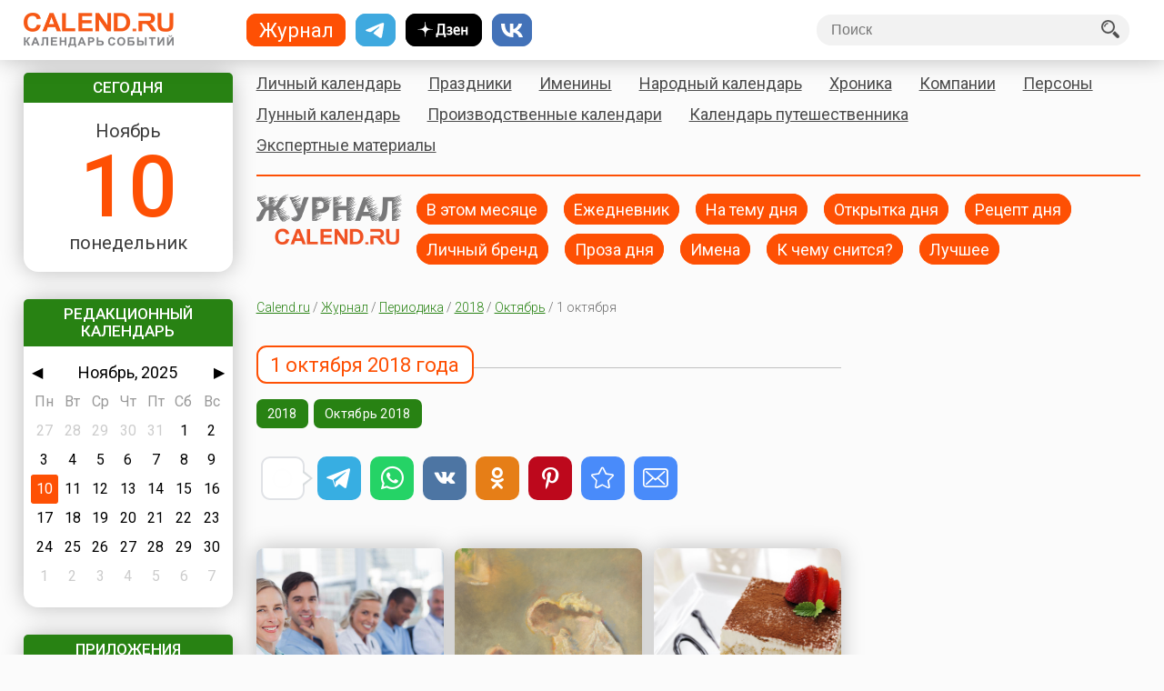

--- FILE ---
content_type: text/html; charset=UTF-8
request_url: https://www.calend.ru/calendar/periodic/2018/10/01/
body_size: 7524
content:
<!doctype html><html lang="ru-RU"><head><meta http-equiv="Content-Type" content="text/html; charset=utf-8"><meta name="viewport" content="width=device-width, initial-scale=1.0, user-scalable=yes"><meta name="description" content="Материалы, опубликованные 1 октября 2018 года в Журнале Calend.ru"><meta name="keywords" content="ежедневник, ежегодник, календарь, calend.ru"><link media="all" href="https://www.calend.ru/calendar/wp-content/cache/autoptimize/css/autoptimize_f5435c6283f4c5e89312d6829034689e.css" rel="stylesheet"><title>1 октября 2018 года / Журнал Calend.ru</title><meta property="og:type" content="website" /><meta property="og:title" content="1 октября 2018 года / Журнал Calend.ru" /><meta property="og:description" content="Материалы, опубликованные 1 октября 2018 года в Журнале Calend.ru" /><meta property="og:image" content="https://www.calend.ru/calendar/wp-content/uploads/Depositphotos_5985964_l-2015-1.jpg" /><meta property="og:image:width" content="1200"><meta property="og:image:height" content="800"><meta property="og:url" content="https://www.calend.ru/calendar/daily/11-noyabrya-2025-goda-vtornik/" /><meta property="og:site_name" content="Журнал Calend.ru" /><meta property="og:see_also" content="https://www.calend.ru/calendar" /><link rel="shortcut icon" href="https://calend.ru/calendar/favicon.ico"/><link rel="stylesheet" href="/css/font-awesome.min.css"/> <script type="text/javascript" src="https://code.jquery.com/jquery-latest.min.js"></script> <script type="text/javascript" src="https://code.jquery.com/jquery-migrate-1.4.1.min.js"></script> <script src="https://www.calend.ru/calendar/wp-content/cache/autoptimize/js/autoptimize_single_38ae6f931a41b0d8cedfec29aa662dc6.js"></script> <script src="https://www.calend.ru/calendar/wp-content/cache/autoptimize/js/autoptimize_single_e42c1dd80be022b16f2a696bf0d46ca5.js"></script> <script async type="text/javascript" src="//s.luxcdn.com/t/218553/360_light.js"></script> <script>window.yaContextCb=window.yaContextCb||[]</script> <script src="https://yandex.ru/ads/system/context.js" async></script> <link rel="preconnect" href="https://cdn.advertronic.io"><link rel="preload" href="https://cdn.advertronic.io/b/89a7baff-f153-4d76-88ee-a85d4f848c39.json" as="fetch" type="application/json" crossorigin> <script src="https://cdn.advertronic.io/j/s.js" type="module" async></script> <script>(window.advertronic = window.advertronic || {cmd:[]}).cmd.push({
        init:{userId: '89a7baff-f153-4d76-88ee-a85d4f848c39'}
    });</script> <meta name='robots' content='max-image-preview:large' /> <script>window.PerfectyPushOptions = {
		path: "https://www.calend.ru/calendar/wp-content/plugins/perfecty-push-notifications/public/js",
		dialogTitle: "Хотите точно знать, какой сегодня день? Подпишитесь на наши уведомления!",
		dialogSubmit: "Да, подписываюсь!",
		dialogCancel: "Нет, не хочу!",
		settingsTitle: "Настройки уведомлений",
		settingsOptIn: "Я хочу получать уведомления",
		settingsUpdateError: "Не удалось изменить настройки, попробуйте снова",
		serverUrl: "https://www.calend.ru/calendar/calendar/wp-json/perfecty-push",
		vapidPublicKey: "BDJd7t5uzhEneVNruyNoyWcum1wCZLSJydIVd5kv2k5RBLYt2IgRZn8DDcHsyIMWjRVSIj4Rrfa7yMbb31_RkhA",
		token: "c41faa1b0b",
		tokenHeader: "X-WP-Nonce",
		enabled: true,
		unregisterConflicts: false,
		serviceWorkerScope: "/perfecty/push",
		loggerLevel: "error",
		loggerVerbose: false,
		hideBellAfterSubscribe: true,
		askPermissionsDirectly: false,
		unregisterConflictsExpression: "(OneSignalSDKWorker|wonderpush-worker-loader|webpushr-sw|subscribers-com\/firebase-messaging-sw|gravitec-net-web-push-notifications|push_notification_sw)",
		promptIconUrl: "https://www.calend.ru/calendar/wp-content/uploads/Logo.png",
		visitsToDisplayPrompt: 0	}</script> </head><body >  <script type="text/javascript" >(function(m,e,t,r,i,k,a){m[i]=m[i]||function(){(m[i].a=m[i].a||[]).push(arguments)}; m[i].l=1*new Date(); for (var j = 0; j < document.scripts.length; j++) {if (document.scripts[j].src === r) { return; }} k=e.createElement(t),a=e.getElementsByTagName(t)[0],k.async=1,k.src=r,a.parentNode.insertBefore(k,a)}) (window, document, "script", "https://mc.yandex.ru/metrika/tag.js", "ym"); ym(14585941, "init", { clickmap:true, trackLinks:true, accurateTrackBounce:true });</script> <noscript><div><img src="https://mc.yandex.ru/watch/14585941" style="position:absolute; left:-9999px;" alt="" /></div></noscript>  <script async src="https://www.googletagmanager.com/gtag/js?id=G-3NM56H915R"></script> <script>window.dataLayer = window.dataLayer || [];
  function gtag(){dataLayer.push(arguments);}
  gtag('js', new Date());

  gtag('config', 'G-3NM56H915R');</script> <div id="wrapper"><div class="wrap"><div id="sidebar"><div class="widget center dateWidget"><div class="header bggreen">Сегодня</div><a href="/day/2025-11-10/" ><span class="month">Ноябрь</span><span class="date orange">10</span><span class="week">понедельник</span></a></div><div class="widget center"><div class="header bggreen" style="margin-bottom: 5px">Редакционный календарь</div><div id="calendar"></div></div><div class="widget center apps"><div class="header bggreen" style="margin-bottom: 10px">Приложения</div><div id="calendar"> <a href="https://www.rustore.ru/catalog/app/pro.medio.calend_common" title="Скачайте из RuStore"><img src="/img/app_rustore.png" alt="Скачайте из RuStore"></a> <a href="https://galaxystore.samsung.com/detail/pro.medio.calend_common" title="Приложение доступно в Galaxy Store"><img src="/img/app_galaxy_store.png" alt="Приложение доступно в Galaxy Store"></a> <a href="https://appgallery.huawei.com/app/C109543157" title="Откройте в AppGallery"><img src="/img/app_huawei_appgallery.png" alt="Откройте в AppGallery"></a> <a href="https://global.app.mi.com/details?id=pro.medio.calend_common" title="Загрузить в GetApps"><img src="/img/app_xiaomi_getapps.png" alt="Загрузить в GetApps"></a></div></div><div class="ads"><a href='https://www.calend.ru/calendar/periodic/2025/'><img src='https://www.calend.ru/calendar/wp-content/uploads/2025.jpg' style='max-width: 100%' title='Журнал 2025' alt='Журнал 2025'></a></div></div><div id="main"><div class="mainMenu" id="calendMenu"><div id="mYears"><ul><li><a href="/calendar/" class="yearsSq">Журнал</a></li><li><a href="https://t.me/ru_calend" target="_blank" class="yearsSq telegram" title="Телеграм-канал Calend.ru"></a></li><li><a href="https://dzen.ru/calend" target="_blank" class="yearsSq dzen" title="Дзен-канал Calend.ru"></a></li><li><a href="https://vk.com/ru_calend" target="_blank" class="yearsSq vk" title="Сообщество Calend.ru на VK"></a></li></ul></div><ul class="links"><li><a href="/loginform/">Личный календарь</a></li><li><a href="/holidays/">Праздники</a></li><li><a href="/names/">Именины</a></li><li><a href="/narod/">Народный календарь</a></li><li><a href="/events/">Хроника</a></li><li><a href="/orgs/">Компании</a></li><li><a href="/persons/">Персоны</a></li><li><a href="/moon/">Лунный календарь</a></li><li><a href="/work/">Производственные календари</a></li><li><a href="/travel/">Календарь путешественника</a></li><li><a href="/articles/">Экспертные материалы</a></li></ul><div class="widget center calendarM"><div class="header bggreen" style="margin-bottom: 5px">Редакционный календарь</div><div id="calendarMobile"></div></div><div class="widget center apps appsM"><div class="header bggreen" style="margin-bottom: 10px">Приложения</div><div id="calendar"> <a href="https://www.rustore.ru/catalog/app/pro.medio.calend_common" title="Скачайте из RuStore"><img src="/img/app_rustore.png" alt="Скачайте из RuStore"></a> <a href="https://galaxystore.samsung.com/detail/pro.medio.calend_common" title="Приложение доступно в Galaxy Store"><img src="/img/app_galaxy_store.png" alt="Приложение доступно в Galaxy Store"></a> <a href="https://appgallery.huawei.com/app/C109543157" title="Откройте в AppGallery"><img src="/img/app_huawei_appgallery.png" alt="Откройте в AppGallery"></a> <a href="https://global.app.mi.com/details?id=pro.medio.calend_common" title="Загрузить в GetApps"><img src="/img/app_xiaomi_getapps.png" alt="Загрузить в GetApps"></a></div></div></div><div id="menuMain"><a href="https://www.calend.ru/calendar/" class="subLogo"><img src="https://www.calend.ru/calendar/wp-content/uploads/calend-vector-2021-full.png" alt="Журнал Calend.ru" class="subLogoImg subLogo2021"></a><div class="journalMenuButton"><button><i class="fa fa-bars btnbuttonicon" aria-hidden="true"></i>Темы</button></div><ul class="journalMenu"><li><a href="https://www.calend.ru/calendar/monthly/">В этом месяце</a></li><li><a href="https://www.calend.ru/calendar/daily/">Ежедневник</a></li><li><a href="https://www.calend.ru/calendar/tema/">На тему дня</a></li><li><a href="https://www.calend.ru/calendar/poster/">Открытка дня</a></li><li><a href="https://www.calend.ru/calendar/recipe/">Рецепт дня</a></li><li><a href="https://www.calend.ru/calendar/profi/">Личный бренд</a></li><li><a href="https://www.calend.ru/calendar/proza/">Проза дня</a></li><li><a href="https://www.calend.ru/calendar/name/">Имена</a></li><li><a href="https://www.calend.ru/calendar/sonnik/">К чему снится?</a></li><li><a href="https://www.calend.ru/calendar/best/">Лучшее</a></li></ul><div class="print"><p>Адрес страницы: https://www.calend.ru/calendar/daily/11-noyabrya-2025-goda-vtornik/</p></div></div><div class="breadcrumbs periodic"><a href="/" title="Calend.ru">Calend.ru</a> / <a href="/calendar/" title="Журнал Calend.ru">Журнал</a> / <a href="/calendar/periodic/" title="Периодика">Периодика</a> / <a href="/calendar/periodic/2018/" title="2018 год">2018</a> / <a href="/calendar/periodic/2018/10/" title="Октябрь 2018 года">Октябрь</a> / 1 октября</div><div class="block" id="leftBLCK"><h1 class="main realTitle " title="1 октября 2018 года">1 октября 2018 года</h1><span class="hr hr1"></span> <span class="signs periodic"><a href="/calendar/periodic/2018/" title="2018 год">2018</a><a href="/calendar/periodic/2018/10/" title="Октябрь 2018 года">Октябрь 2018</a></span><div class="social">  <script async src="https://usocial.pro/usocial/usocial.js?uid=382b91da60f58966&v=6.1.5" data-script="usocial" charset="utf-8"></script> <div class="uSocial-Share" data-pid="0c3ad4fb1bcce8872ed8828bd596c450" data-type="share" data-options="round-rect,style1,default,absolute,horizontal,size48,eachCounter0,counter1,counter-before,nomobile,mobile_position_right" data-social="telegram,wa,vk,ok,pinterest,bookmarks,email"></div></div><ul class="itemsNet"><li class="three"><a class="image" href="https://www.calend.ru/calendar/daily/1-oktyabrya/" style="background-image: url('https://www.calend.ru/calendar/wp-content/uploads/1-oktyabrya.jpg')"></a><div class="caption"><h3><a href="https://www.calend.ru/calendar/daily/1-oktyabrya/">1 октября 2018 года: Международный день музыки, Всемирный день архитектуры, День кофе в Вене и другие события дня</a></h3></div></li><li class="three"><a class="image" href="https://www.calend.ru/calendar/tema/saundtrek-nashej-zhizni-a-kakie-pesni-prozvuchali-v-glavnyh-stsenah-vashej-sudby/" style="background-image: url('https://www.calend.ru/calendar/wp-content/uploads/the-cleveland-museum-of-art-bL5rR5YAFvk-unsplash.jpg')"></a><div class="caption"><h3><a href="https://www.calend.ru/calendar/tema/saundtrek-nashej-zhizni-a-kakie-pesni-prozvuchali-v-glavnyh-stsenah-vashej-sudby/">Саундтрек нашей жизни: а какие песни прозвучали в главных сценах вашей судьбы?</a></h3></div></li><li class="three last"><a class="image" href="https://www.calend.ru/calendar/recipe/kofejnaya-nezhnost-tiramisu-podnyat-nastroenie-i-voznestis-na-nebesa/" style="background-image: url('https://www.calend.ru/calendar/wp-content/uploads/cake-food-cuisine-dish-dessert-tiramisu-1620875-pxhere.com_.jpg')"></a><div class="caption"><h3><a href="https://www.calend.ru/calendar/recipe/kofejnaya-nezhnost-tiramisu-podnyat-nastroenie-i-voznestis-na-nebesa/">Кофейная нежность Тирамису &mdash; поднять настроение и вознестись на небеса!</a></h3></div></li><li class="three"><a class="image" href="https://www.calend.ru/calendar/recipe/goryachie-yabloki-s-mindalem-i-koritsej/" style="background-image: url('https://www.calend.ru/calendar/wp-content/uploads/apple-fruit-warm-sweet-fall-dish-836480-pxhere.com_.jpg')"></a><div class="caption"><h3><a href="https://www.calend.ru/calendar/recipe/goryachie-yabloki-s-mindalem-i-koritsej/">Горячие яблоки с миндалем и корицей</a></h3></div></li><li class="three poster"><a class="image poster" href="https://www.calend.ru/calendar/poster/1-oktyabrya-vsemirnyj-den-vegetarianstva/" style="background-image: url('https://www.calend.ru/calendar/wp-content/uploads/Den-vegetarianstva.jpg')"></a><div class="caption"><h3><a href="https://www.calend.ru/calendar/poster/1-oktyabrya-vsemirnyj-den-vegetarianstva/">1 октября &mdash; Всемирный день вегетарианства</a></h3></div></li><li class="three last poster"><a class="image poster" href="https://www.calend.ru/calendar/poster/1-oktyabrya-den-suhoputnyh-vojsk-rossii/" style="background-image: url('https://www.calend.ru/calendar/wp-content/uploads/Den-suhoputnyh-vojsk.jpg')"></a><div class="caption"><h3><a href="https://www.calend.ru/calendar/poster/1-oktyabrya-den-suhoputnyh-vojsk-rossii/">1 октября &mdash; День сухопутных войск России</a></h3></div></li><li class="three"><a class="image" href="https://www.calend.ru/calendar/proza/prilichno-li-dumat-o-lyubvi-v-semdesyat-let/" style="background-image: url('https://www.calend.ru/calendar/wp-content/uploads/man-person-people-woman-photography-old-1387379-pxhere.com_.jpg')"></a><div class="caption"><h3><a href="https://www.calend.ru/calendar/proza/prilichno-li-dumat-o-lyubvi-v-semdesyat-let/">Прилично ли думать о любви в семьдесят лет?</a></h3></div></li><li class="three poster"><a class="image poster" href="https://www.calend.ru/calendar/poster/1-oktyabrya-mezhdunarodnyj-den-muzyki/" style="background-image: url('https://www.calend.ru/calendar/wp-content/uploads/01-oktyabrya-2.jpg')"></a><div class="caption"><h3><a href="https://www.calend.ru/calendar/poster/1-oktyabrya-mezhdunarodnyj-den-muzyki/">1 октября &mdash; Международный день музыки</a></h3></div></li><li class="three last poster"><a class="image poster" href="https://www.calend.ru/calendar/poster/1-oktyabrya-mezhdunarodnyj-den-pozhilyh-lyudej/" style="background-image: url('https://www.calend.ru/calendar/wp-content/uploads/01-oktyabrya-1.jpg')"></a><div class="caption"><h3><a href="https://www.calend.ru/calendar/poster/1-oktyabrya-mezhdunarodnyj-den-pozhilyh-lyudej/">1 октября &mdash; Международный день пожилых людей</a></h3></div></li></ul></div><div id="rightBLCK"><div> <script type="text/javascript" src="https://vk.com/js/api/openapi.js?159"></script> <div id="vk_groups" style="margin-bottom: 5px"></div> <script type="text/javascript">VK.Widgets.Group("vk_groups", {mode: 3, width: "300"}, 25783028);</script> <div id="ok_group_widget"></div> <script>!function (d, id, did, st) {
              var js = d.createElement("script");
              js.src = "https://connect.ok.ru/connect.js";
              js.onload = js.onreadystatechange = function () {
                  if (!this.readyState || this.readyState == "loaded" || this.readyState == "complete") {
                      if (!this.executed) {
                          this.executed = true;
                          setTimeout(function () {
                              OK.CONNECT.insertGroupWidget(id, did, st);
                          }, 0);
                      }
                  }
              };
              d.documentElement.appendChild(js);
          }(document, "ok_group_widget", "54282688921614", '{"width":305,"height":285}');</script> </div></div><div id="footer"><p>© 2005—2025 Проект «Календарь событий»</p> <a href="https://www.calend.ru" class="copyright"><img src="https://www.calend.ru/images/logo.footer.png" alt="Календарь событий" style="max-width: 225px;"></a> <span class="print"><a href="https://www.calend.ru">https://www.calend.ru</a></span><div class="noprint"><p>Учредитель — ООО «Квантор» <br> Адрес учредителя: 198516 Санкт-Петербург, г. Петергоф, Санкт-Петербургский пр., д.60, лит.А, ч.п. 2-Н, оф. 432, 434</p><p>Издатель — <span itemprop="publisher" itemscope="" itemtype="https://schema.org/Organization"><link itemprop="url" href="https://medio.pro"> <a href="https://medio.pro" rel='nofollow' target="_blank"><span itemprop="name">ООО «МЕДИО»</span></a><br> Адрес издателя: 198516 Санкт-Петербург, г. Петергоф, Санкт-Петербургский пр., д.60, лит.А, ч.п. 2-Н, оф. 440<br><br> Главный редактор - Комарова Мария Сергеевна<br> <span itemprop="address" itemscope="" itemtype="https://schema.org/PostalAddress">Адрес редакции: <span itemprop="postalCode">198516</span> <span itemprop="addressLocality">Санкт-Петербург, г. Петергоф</span>, <span itemprop="streetAddress">Санкт-Петербургский пр., д.60, лит.А, ч.п. 2-Н, оф. 432, 434</span></span><br> Телефон: <span itemprop="telephone">+7 812 640-06-60</span><br> Электронная почта: <a href="mailto:askme@calend.ru"><span itemprop="email">askme@calend.ru</span></a> <span itemprop="logo" itemscope itemtype="https://schema.org/ImageObject"><meta itemprop="url image" content="https://www.calend.ru/images/logo.png"><meta itemprop="width" content="177"><meta itemprop="height" content="203"> </span> </span></p><p>Сетевое издание зарегистрировано Роскомнадзором, <br><a href="https://www.calend.ru/img/Svidetelstvo-o-registracii.jpeg" target="_blank" rel="nofollow">Свидетельство о регистрации СМИ Эл.N ФС77-56859 от 29.01.2014 г.</a></p><p class="gray copy">Использование любой информации CALEND.RU на веб-сайтах возможно только при условии наличия у каждого скопированного материала активной гиперссылки на страницу-источник. <br> Использование информации сайта в оффлайн-СМИ (радио, телевидение, газеты и т.п.) требует <b>особого согласования</b>.
 Для согласования <a href="/contact/">отправьте запрос</a>.</p><p><a href="/condition/">Условия использования сайта</a><br><a href="/terms_of_use/">Пользовательское соглашение</a><br><a href="/privacy_policy/">Политика конфиденциальности</a></p><p><a href="#" onclick="if(window.__lxG__consent__!==undefined&amp;&amp;window.__lxG__consent__.getState()!==null){window.__lxG__consent__.showConsent()} else {alert('This function only for users from European Economic Area (EEA)')}; return false">Изменить настройки конфиденциальности</a> (только для жителей EEA).</p></div></div></div></div><div id="magnet"><div id="nav"><div id="openMenu"><img src="https://www.calend.ru/images/burger.png" alt="Открыть меню"/ class="oBurger"></div><div id="closeMenu"><img src="https://www.calend.ru/calendar/wp-content/themes/clndr_2021/images/close.png" alt="Закрыть меню" class="oBurger"/></div><div class="logo"><a href="/" title="Главная страница Calend.ru"><img src="https://www.calend.ru/images/logo.png" alt="Главная страница Calend.ru"/></a></div><div id="years"><ul><li><a href="/calendar/" class="yearsSq">Журнал</a></li><li><a href="https://t.me/ru_calend" target="_blank" class="yearsSq telegram" title="Телеграм-канал Calend.ru"></a></li><li><a href="https://dzen.ru/calend" target="_blank" class="yearsSq dzen" title="Дзен-канал Calend.ru"></a></li><li><a href="https://vk.com/ru_calend" target="_blank" class="yearsSq vk" title="Сообщество Calend.ru на VK"></a></li></ul></div><div id="searchForm"><form role="search" method="get" action="https://www.calend.ru/calendar/" > <input type="text" name="s" class="searchField" placeholder="Поиск" id="search-input"> <button type="submit"><img src="https://www.calend.ru/calendar/wp-content/themes/clndr_2021/images/search.png" alt="Искать!"/></button></form></div></div></div> <script type="speculationrules">{"prefetch":[{"source":"document","where":{"and":[{"href_matches":"\/calendar\/*"},{"not":{"href_matches":["\/wp-*.php","\/wp-admin\/*","\/wp-content\/uploads\/*","\/wp-content\/*","\/wp-content\/plugins\/*","\/wp-content\/themes\/clndr_2021\/*","\/calendar\/*\\?(.+)"]}},{"not":{"selector_matches":"a[rel~=\"nofollow\"]"}},{"not":{"selector_matches":".no-prefetch, .no-prefetch a"}}]},"eagerness":"conservative"}]}</script> <script type="text/javascript" src="https://www.calend.ru/calendar/wp-content/plugins/perfecty-push-notifications/public/js/perfecty-push-sdk/dist/perfecty-push-sdk.min.js?ver=1.6.3" id="perfecty-push-js"></script> <script type="text/javascript" src="https://www.calend.ru/calendar/wp-content/plugins/bj-lazy-load/js/bj-lazy-load.min.js?ver=2" id="BJLL-js"></script> </body></html>

--- FILE ---
content_type: application/javascript
request_url: https://www.calend.ru/calendar/wp-content/cache/autoptimize/js/autoptimize_single_e42c1dd80be022b16f2a696bf0d46ca5.js
body_size: 1141
content:
var scheme;$.browser.device=(/android|webos|iphone|ipad|ipod|blackberry|iemobile|opera mini/i.test(navigator.userAgent.toLowerCase()));if($.browser.device){if(($(window).width()+$(window).height())<1500){scheme="smartphone";}else{scheme="tablet";}}else{if($(window).width()<1050){scheme="tablet";}else if($(window).height()<900){scheme="desktop_low";}else{scheme="desktop_orig";}}
jQuery(document).ready(function($){$('#openMenu').click(function(){$('#openMenu').hide();$('#closeMenu').css("display","inline-block");$('#calendMenu').show();});$('#closeMenu').click(function(){$('#closeMenu').hide();$('#openMenu').css("display","inline-block");$('#calendMenu').hide();});$('#toggleMore').click(function(){$('#theMore').toggle();});$(".bottomFixedBlock").show();$(window).scroll(function(){if($(this).scrollTop()>=0){$(".bottomFixedBlock").show();}else{$(".bottomFixedBlock").hide();}});$('#bottomFixedcloseButton').on('click',function(e){$(".bottomFixedBlock").remove();return false;});const button=$(".journalMenuButton button");const menu=$(".journalMenu");const checkMenuState=()=>{menu.toggle($(window).width()>700);button.toggleClass("active",menu.is(":visible")&&$(window).width()<=700);};button.click(()=>$(window).width()<=700&&(menu.toggle(),button.toggleClass("active")));checkMenuState();let lastWidth=$(window).width();$(window).resize(function(){const currentWidth=$(window).width();if(currentWidth!==lastWidth){lastWidth=currentWidth;checkMenuState();}});});addEventListener('DOMContentLoaded',function(){pickmeup('#calendar',{flat:true,select_year:false,locale:'ru',});pickmeup('#calendarMobile',{flat:true,select_year:false,locale:'ru',});if(document.getElementById("calendar")){document.getElementById("calendar").addEventListener("pickmeup-change",function(e){var date=e.detail.date;var d=date.getDate();var m=date.getMonth()+1;var y=date.getFullYear();var path="/calendar/periodic/"+y+'/'+(m<=9?'0'+m:m)+'/'+(d<=9?'0'+d:d)+'/';window.location=path;});}
if(document.getElementById("calendarMobile")){document.getElementById("calendarMobile").addEventListener("pickmeup-change",function(e){var date=e.detail.date;var d=date.getDate();var m=date.getMonth()+1;var y=date.getFullYear();var path="/calendar/periodic/"+y+'/'+(m<=9?'0'+m:m)+'/'+(d<=9?'0'+d:d)+'/';window.location=path;});}
var hash=window.location.hash.substring(1);if(hash){var target=document.getElementById(hash);if(target){var offset=90;var bodyRect=document.body.getBoundingClientRect().top;var elementRect=target.getBoundingClientRect().top;var elementPosition=elementRect-bodyRect;var offsetPosition=elementPosition-offset;window.scrollTo(0,offsetPosition);}}
document.querySelectorAll('a[href^="#"]').forEach(anchor=>{anchor.addEventListener('click',function(e){e.preventDefault();var hash=this.getAttribute('href').substring(1);var target=document.getElementById(hash);if(target){var offset=90;var bodyRect=document.body.getBoundingClientRect().top;var elementRect=target.getBoundingClientRect().top;var elementPosition=elementRect-bodyRect;var offsetPosition=elementPosition-offset;window.scrollTo({top:offsetPosition,behavior:"smooth"});history.pushState(null,null,'#'+hash);}});});});

--- FILE ---
content_type: application/javascript
request_url: https://www.calend.ru/calendar/wp-content/cache/autoptimize/js/autoptimize_single_38ae6f931a41b0d8cedfec29aa662dc6.js
body_size: 7722
content:
(function(root,factory){if(typeof define==='function'&&define.amd){define(factory);}else if(typeof exports==='object'){module.exports=factory();}else{root.pickmeup=factory();}}(this,function(){function dom_for_collection(element,callback,args){args=args||[];if(element instanceof Element){callback.apply(callback,[element].concat(args));}else{var elements,i;elements=element.length;for(i=0;i<elements;++i){callback.apply(callback,[element[i]].concat(args));}}}
function dom_remove(element){dom_for_collection(element,function(element){element.parentElement.removeChild(element);});}
function dom_closest_parent(element,selector){var parent=element;do{parent=parent.parentElement;}while(parent&&!dom_matches(parent,selector));return parent;}
function dom_matches(element,selector){return(element.matches||element.webkitMatchesSelector||element.msMatchesSelector).call(element,selector);}
function dom_has_class(element,class_name){return element&&element.classList.contains(class_name);}
function dom_add_class(element,class_name){element.classList.add(class_name);}
function dom_remove_class(element,class_name){element.classList.remove(class_name);}
function dom_query(element,selector){return element.querySelector(selector);}
function dom_query_all(element,selector){return Array.prototype.slice.call(element.querySelectorAll(selector));}
function dom_on(target,element,event,callback){if(event.indexOf(' ')!==-1){var events=event.split(' '),events_number=events.length,i;for(i=0;i<events_number;++i){dom_on(target,element,events[i],callback)}}else{target.__pickmeup.events.push([element,event,callback]);element.addEventListener(event,callback);}}
function dom_off(target,element,event,callback){var events,events_number,i;if(event&&event.indexOf(' ')!==-1){events=event.split(' ');events_number=events.length;for(i=0;i<events_number;++i){dom_off(target,element,events[i],callback)}}else{events=target.__pickmeup.events;events_number=events.length;for(i=0;i<events_number;++i){if((element&&element!=events[i][0])||(event&&event!=events[i][1])||(callback&&callback!=events[i][2])){continue;}
events[i][0].removeEventListener(events[i][1],events[i][2]);}}}
function dom_offset(element){var rect=element.getBoundingClientRect();return{top:rect.top+window.pageYOffset-document.documentElement.clientTop,left:rect.left+window.pageXOffset-document.documentElement.clientLeft};}
function dom_dispatch_event(element,event,detail){var e=document.createEvent('Event');if(detail){e.detail=detail;}
e.initEvent('pickmeup-'+event,false,true);return element.dispatchEvent(e);}
function date_get_max_days(date){var tmpDate=new Date(date),d=28,m=tmpDate.getMonth();while(tmpDate.getMonth()==m){++d;tmpDate.setDate(d);}
return d-1;}
function date_add_days(date,number_of_days){date.setDate(date.getDate()+number_of_days);}
function date_add_months(date,number_of_months){var day=date.getDate();date.setDate(1);date.setMonth(date.getMonth()+number_of_months);date.setDate(Math.min(day,date_get_max_days(date)));}
function date_add_years(date,number_of_years){var day=date.getDate();date.setDate(1);date.setFullYear(date.getFullYear()+number_of_years);date.setDate(Math.min(day,date_get_max_days(date)));}
function date_get_day_of_the_year(date){var now=new Date(date.getFullYear(),date.getMonth(),date.getDate(),0,0,0);var then=new Date(date.getFullYear(),0,0,0,0,0);var time=now-then;return Math.floor(time/(24*60*60*1000));}
function fill(target){var root_element=target.__pickmeup.element,options=target.__pickmeup.options,current_cal=Math.floor(options.calendars/2),actual_date=options.date,current_date=options.current,min_date=options.min?new Date(options.min):null,max_date=options.max?new Date(options.max):null,local_date,header,instance,shown_date_from,shown_date_to,tmp_date;if(min_date){min_date.setDate(1);date_add_months(min_date,1);date_add_days(min_date,-1);}
if(max_date){max_date.setDate(1);date_add_months(max_date,1);date_add_days(max_date,-1);}
dom_remove(dom_query_all(root_element,'.pmu-instance > :not(nav)'));for(var i=0;i<options.calendars;i++){local_date=new Date(current_date);reset_time(local_date);instance=dom_query_all(root_element,'.pmu-instance')[i];if(dom_has_class(root_element,'pmu-view-years')){date_add_years(local_date,(i-current_cal)*12);header=(local_date.getFullYear()-6)+' - '+(local_date.getFullYear()+5);}else if(dom_has_class(root_element,'pmu-view-months')){date_add_years(local_date,i-current_cal);header=local_date.getFullYear();}else if(dom_has_class(root_element,'pmu-view-days')){date_add_months(local_date,i-current_cal);header=format_date(local_date,options.title_format,options.locales[options.locale]);}
if(!shown_date_to){if(max_date){tmp_date=new Date(local_date);if(options.select_day){date_add_months(tmp_date,options.calendars-1);}else if(options.select_month){date_add_years(tmp_date,options.calendars-1);}else{date_add_years(tmp_date,(options.calendars-1)*12);}
if(tmp_date>max_date){--i;date_add_months(current_date,-1);shown_date_to=undefined;continue;}}}
shown_date_to=new Date(local_date);if(!shown_date_from){shown_date_from=new Date(local_date);shown_date_from.setDate(1);date_add_months(shown_date_from,1);date_add_days(shown_date_from,-1);if(min_date&&min_date>shown_date_from){--i;date_add_months(current_date,1);shown_date_from=undefined;continue;}}
dom_query(instance,'.pmu-month').textContent=header;var is_year_selected=function(year){return(options.mode=='range'&&year>=new Date(actual_date[0]).getFullYear()&&year<=new Date(actual_date[1]).getFullYear())||(options.mode=='multiple'&&actual_date.reduce(function(prev,current){prev.push(new Date(current).getFullYear());return prev;},[]).indexOf(year)!==-1)||new Date(actual_date).getFullYear()==year;};var is_months_selected=function(year,month){var first_year=new Date(actual_date[0]).getFullYear(),lastyear=new Date(actual_date[1]).getFullYear(),first_month=new Date(actual_date[0]).getMonth(),last_month=new Date(actual_date[1]).getMonth();return((options.mode=='range'&&((year>first_year&&year<lastyear)||(year>first_year&&year==lastyear&&month<=last_month)||(year==first_year&&year<lastyear&&month>=first_month)||(year==first_year&&year==lastyear&&month>=first_month&&month<=last_month)))||(options.mode=='multiple'&&actual_date.reduce(function(prev,current){current=new Date(current);prev.push(current.getFullYear()+'-'+current.getMonth());return prev;},[]).indexOf(year+'-'+month)!==-1)||(new Date(actual_date).getFullYear()==year&&new Date(actual_date).getMonth()==month));};(function(){var years_elements=[],start_from_year=local_date.getFullYear()-6,min_year=new Date(options.min).getFullYear(),max_year=new Date(options.max).getFullYear(),year,year_element,j;for(j=0;j<12;++j){year=start_from_year+j;year_element=document.createElement('div');year_element.textContent=year;year_element.__pickmeup_year=year;if((options.min&&year<min_year)||(options.max&&year>max_year)){dom_add_class(year_element,'pmu-disabled');}else if(is_year_selected(year)){dom_add_class(year_element,'pmu-selected');}
years_elements.push(year_element);}
instance.appendChild(options.instance_content_template(years_elements,'pmu-years'));})();(function(){var months_elements=[],current_year=local_date.getFullYear(),min_year=new Date(options.min).getFullYear(),min_month=new Date(options.min).getMonth(),max_year=new Date(options.max).getFullYear(),max_month=new Date(options.max).getMonth(),month,month_element;for(month=0;month<12;++month){month_element=document.createElement('div');month_element.textContent=options.locales[options.locale].monthsShort[month];month_element.__pickmeup_month=month;month_element.__pickmeup_year=current_year;if((options.min&&(current_year<min_year||(month<min_month&&current_year==min_year)))||(options.max&&(current_year>max_year||(month>max_month&&current_year>=max_year)))){dom_add_class(month_element,'pmu-disabled');}else if(is_months_selected(current_year,month)){dom_add_class(month_element,'pmu-selected');}
months_elements.push(month_element);}
instance.appendChild(options.instance_content_template(months_elements,'pmu-months'));})();(function(){var days_elements=[],current_month=local_date.getMonth(),today=reset_time(new Date).valueOf(),day,day_element,from_user,val,disabled,selected;(function(){local_date.setDate(1);var day=(local_date.getDay()-options.first_day)%7;date_add_days(local_date,-(day+(day<0?7:0)));})();for(day=0;day<42;++day){day_element=document.createElement('div');day_element.textContent=local_date.getDate();day_element.__pickmeup_day=local_date.getDate();day_element.__pickmeup_month=local_date.getMonth();day_element.__pickmeup_year=local_date.getFullYear();if(current_month!=local_date.getMonth()){dom_add_class(day_element,'pmu-not-in-month');}
if(local_date.getDay()==0){dom_add_class(day_element,'pmu-sunday');}else if(local_date.getDay()==6){dom_add_class(day_element,'pmu-saturday');}
from_user=options.render(new Date(local_date))||{};val=reset_time(new Date(local_date)).valueOf();disabled=(options.min&&options.min>local_date)||(options.max&&options.max<local_date);selected=options.date.valueOf()==val||(options.date instanceof Array&&options.date.reduce(function(prev,date){return prev||val===date.valueOf();},false))||(options.mode=='range'&&val>=options.date[0]&&val<=options.date[1]);if(from_user.disabled||(!('disabled'in from_user)&&disabled)){dom_add_class(day_element,'pmu-disabled');}else if(from_user.selected||(!('selected'in from_user)&&selected)){dom_add_class(day_element,'pmu-selected');}
if(val==today){dom_add_class(day_element,'pmu-today');}
if(from_user.class_name){from_user.class_name.split(' ').forEach(dom_add_class.bind(day_element,day_element));}
days_elements.push(day_element);date_add_days(local_date,1);}
instance.appendChild(options.instance_content_template(days_elements,'pmu-days'));})();}
shown_date_from.setDate(1);shown_date_to.setDate(1);date_add_months(shown_date_to,1);date_add_days(shown_date_to,-1);var prev=dom_query(root_element,'.pmu-prev'),next=dom_query(root_element,'.pmu-next');if(prev){prev.style.visibility=options.min&&options.min>=shown_date_from?'hidden':'visible';}
if(next){next.style.visibility=options.max&&options.max<=shown_date_to?'hidden':'visible';}
dom_dispatch_event(target,'fill');}
function parse_date(date,options){var format=options.format,separator=options.separator,locale=options.locales[options.locale],i;if(date instanceof Date||date instanceof Number){return reset_time(new Date(date));}else if(!date){return reset_time(new Date);}else if(date instanceof Array){date=date.slice();for(i=0;i<date.length;++i){date[i]=parse_date(date[i],options);}
return date;}
var splitted_date=date.split(separator);if(splitted_date.length>1){splitted_date.forEach(function(element,index,array){array[index]=parse_date(element.trim(),options);});return splitted_date;}
separator=[].concat(locale.daysShort,locale.daysMin,locale.days,locale.monthsShort,locale.months);separator=separator.map(function(item){return'('+item+')';});separator=new RegExp('[^0-9a-zA-Z'+separator.join('')+']+');var parts=date.split(separator),against=format.split(separator),d,m,y,h,min,now=new Date();for(i=0;i<parts.length;i++){switch(against[i]){case'b':m=locale.monthsShort.indexOf(parts[i]);break;case'B':m=locale.months.indexOf(parts[i]);break;case'd':case'e':d=parseInt(parts[i],10);break;case'm':m=parseInt(parts[i],10)-1;break;case'Y':case'y':y=parseInt(parts[i],10);y+=y>100?0:(y<29?2000:1900);break;case'H':case'I':case'k':case'l':h=parseInt(parts[i],10);break;case'P':case'p':if(/pm/i.test(parts[i])&&h<12){h+=12;}else if(/am/i.test(parts[i])&&h>=12){h-=12;}
break;case'M':min=parseInt(parts[i],10);break;}}
var parsed_date=new Date(y===undefined?now.getFullYear():y,m===undefined?now.getMonth():m,d===undefined?now.getDate():d,h===undefined?now.getHours():h,min===undefined?now.getMinutes():min,0);if(isNaN(parsed_date*1)){parsed_date=new Date;}
return reset_time(parsed_date);}
function reset_time(date){date.setHours(0,0,0,0);return date;}
function format_date(date,format,locale){var m=date.getMonth();var d=date.getDate();var y=date.getFullYear();var w=date.getDay();var hr=date.getHours();var pm=(hr>=12);var ir=(pm)?(hr-12):hr;var dy=date_get_day_of_the_year(date);if(ir==0){ir=12;}
var min=date.getMinutes();var sec=date.getSeconds();var parts=format.split(''),part;for(var i=0;i<parts.length;i++){part=parts[i];switch(part){case'a':part=locale.daysShort[w];break;case'A':part=locale.days[w];break;case'b':part=locale.monthsShort[m];break;case'B':part=locale.months[m];break;case'C':part=1+Math.floor(y/100);break;case'd':part=(d<10)?("0"+d):d;break;case'e':part=d;break;case'H':part=(hr<10)?("0"+hr):hr;break;case'I':part=(ir<10)?("0"+ir):ir;break;case'j':part=(dy<100)?((dy<10)?("00"+dy):("0"+dy)):dy;break;case'k':part=hr;break;case'l':part=ir;break;case'm':part=(m<9)?("0"+(1+m)):(1+m);break;case'M':part=(min<10)?("0"+min):min;break;case'p':case'P':part=pm?"PM":"AM";break;case's':part=Math.floor(date.getTime()/1000);break;case'S':part=(sec<10)?("0"+sec):sec;break;case'u':part=w+1;break;case'w':part=w;break;case'y':part=(''+y).substr(2,2);break;case'Y':part=y;break;}
parts[i]=part;}
return parts.join('');}
function update_date(target,new_date){var options=target.__pickmeup.options,i;reset_time(new_date);(function(){var new_value;switch(options.mode){case'multiple':new_value=new_date.valueOf();for(i=0;i<options.date.length;++i){if(options.date[i].valueOf()===new_value){options.date.splice(i,1);return;}}
options.date.push(new_date);break;case'range':if(!options.lastSel){options.date[0]=new_date;}
if(new_date<=options.date[0]){options.date[1]=options.date[0];options.date[0]=new_date;}else{options.date[1]=new_date;}
options.lastSel=!options.lastSel;break;default:options.date=new_date.valueOf();break;}})();var prepared_date=prepare_date(options);if(dom_matches(target,'input')){target.value=options.mode=='single'?prepared_date.formatted_date:prepared_date.formatted_date.join(options.separator);}
dom_dispatch_event(target,'change',prepared_date);if(!options.flat&&options.hide_on_select&&(options.mode!='range'||!options.lastSel)){options.bound.hide();}}
function click(target,event){var element=event.target;if(!dom_has_class(element,'pmu-button')){element=dom_closest_parent(element,'.pmu-button');}
if(!dom_has_class(element,'pmu-button')||dom_has_class(element,'pmu-disabled')){return false;}
event.preventDefault();event.stopPropagation();var options=target.__pickmeup.options,instance=dom_closest_parent(element,'.pmu-instance'),root=instance.parentElement,instance_index=dom_query_all(root,'.pmu-instance').indexOf(instance);if(dom_matches(element.parentElement,'nav')){if(dom_has_class(element,'pmu-month')){date_add_months(options.current,instance_index-Math.floor(options.calendars/2));if(dom_has_class(root,'pmu-view-years')){if(options.mode!='single'){options.current=new Date(options.date[options.date.length-1]);}else{options.current=new Date(options.date);}
if(options.select_day){dom_remove_class(root,'pmu-view-years');dom_add_class(root,'pmu-view-days');}else if(options.select_month){dom_remove_class(root,'pmu-view-years');dom_add_class(root,'pmu-view-months');}}else if(dom_has_class(root,'pmu-view-months')){if(options.select_year){dom_remove_class(root,'pmu-view-months');dom_add_class(root,'pmu-view-years');}else if(options.select_day){dom_remove_class(root,'pmu-view-months');dom_add_class(root,'pmu-view-days');}}else if(dom_has_class(root,'pmu-view-days')){if(options.select_month){dom_remove_class(root,'pmu-view-days');dom_add_class(root,'pmu-view-months');}else if(options.select_year){dom_remove_class(root,'pmu-view-days');dom_add_class(root,'pmu-view-years');}}}else{if(dom_has_class(element,'pmu-prev')){options.bound.prev(false);}else{options.bound.next(false);}}}else{if(dom_has_class(root,'pmu-view-years')){options.current.setFullYear(element.__pickmeup_year);if(options.select_month){dom_remove_class(root,'pmu-view-years');dom_add_class(root,'pmu-view-months');}else if(options.select_day){dom_remove_class(root,'pmu-view-years');dom_add_class(root,'pmu-view-days');}else{options.bound.update_date(options.current);}}else if(dom_has_class(root,'pmu-view-months')){options.current.setMonth(element.__pickmeup_month);options.current.setFullYear(element.__pickmeup_year);if(options.select_day){dom_remove_class(root,'pmu-view-months');dom_add_class(root,'pmu-view-days');}else{options.bound.update_date(options.current);}
date_add_months(options.current,Math.floor(options.calendars/2)-instance_index);}else{var new_date=new Date(options.current);new_date.setYear(element.__pickmeup_year);new_date.setMonth(element.__pickmeup_month);new_date.setDate(element.__pickmeup_day);options.bound.update_date(new_date);}}
options.bound.fill();return true;}
function prepare_date(options){var result;if(options.mode=='single'){result=new Date(options.date);return{formatted_date:format_date(result,options.format,options.locales[options.locale]),date:result};}else{result={formatted_date:[],date:[]};options.date.forEach(function(val){var date=new Date(val);result.formatted_date.push(format_date(date,options.format,options.locales[options.locale]));result.date.push(date);});return result;}}
function show(target,force){var root_element=target.__pickmeup.element,value;if(force||dom_has_class(root_element,'pmu-hidden')){var options=target.__pickmeup.options,position=dom_offset(target),viewport={l:window.pageXOffset,t:window.pageYOffset,w:document.documentElement.clientWidth,h:document.documentElement.clientHeight},top=position.top,left=position.left;options.bound.fill();if(dom_matches(target,'input')){value=target.value;if(value){options.bound.set_date(value);}
dom_on(target,target,'keydown',function(e){if(e.which==9){options.bound.hide();}});options.lastSel=false;}
if(!dom_dispatch_event(target,'show')){return;}
if(!options.flat){dom_remove_class(root_element,'pmu-hidden');if(options.position instanceof Function){position=options.position.call(target);left=position.left;top=position.top;}else{switch(options.position){case'top':top-=root_element.offsetHeight;break;case'left':left-=root_element.offsetWidth;break;case'right':left+=target.offsetWidth;break;case'bottom':top+=target.offsetHeight;break;}
if(top+root_element.offsetHeight>viewport.t+viewport.h){top=position.top-root_element.offsetHeight;}
if(top<viewport.t){top=position.top+target.offsetHeight;}
if(left+root_element.offsetWidth>viewport.l+viewport.w){left=position.left-root_element.offsetWidth;}
if(left<viewport.l){left=position.left+target.offsetWidth;}
left+='px';top+='px';}
root_element.style.left=left;root_element.style.top=top;setTimeout(function(){dom_on(target,document.documentElement,'click',options.bound.hide);dom_on(target,window,'resize',options.bound.forced_show);});}}}
function hide(target,event){var root_element=target.__pickmeup.element,options=target.__pickmeup.options;if(!event||!event.target||(event.target!=target&&!(root_element.compareDocumentPosition(event.target)&16))){if(dom_dispatch_event(target,'hide')){dom_add_class(root_element,'pmu-hidden');dom_off(target,document.documentElement,'click',options.bound.hide);dom_off(target,window,'resize',options.bound.forced_show);options.lastSel=false;}}}
function update(target){var options=target.__pickmeup.options;dom_off(target,document.documentElement,'click',options.bound.hide);dom_off(target,window,'resize',options.bound.forced_show);options.bound.forced_show();}
function clear(target){var options=target.__pickmeup.options;if(options.mode!='single'){options.date=[];options.lastSel=false;options.bound.fill();}}
function prev(target,fill){if(typeof fill=='undefined'){fill=true;}
var root_element=target.__pickmeup.element;var options=target.__pickmeup.options;if(dom_has_class(root_element,'pmu-view-years')){date_add_years(options.current,-12);}else if(dom_has_class(root_element,'pmu-view-months')){date_add_years(options.current,-1);}else if(dom_has_class(root_element,'pmu-view-days')){date_add_months(options.current,-1);}
if(fill){options.bound.fill();}}
function next(target,fill){if(typeof fill=='undefined'){fill=true;}
var root_element=target.__pickmeup.element;var options=target.__pickmeup.options;if(dom_has_class(root_element,'pmu-view-years')){date_add_years(options.current,12);}else if(dom_has_class(root_element,'pmu-view-months')){date_add_years(options.current,1);}else if(dom_has_class(root_element,'pmu-view-days')){date_add_months(options.current,1);}
if(fill){options.bound.fill();}}
function get_date(target,formatted){var options=target.__pickmeup.options,prepared_date=prepare_date(options);if(typeof formatted==='string'){var date=prepared_date.date;if(date instanceof Date){return format_date(date,formatted,options.locales[options.locale])}else{return date.map(function(value){return format_date(value,formatted,options.locales[options.locale]);});}}else{return prepared_date[formatted?'formatted_date':'date'];}}
function set_date(target,date,current){var options=target.__pickmeup.options,i;if(!(date instanceof Array)||date.length>0){options.date=parse_date(date,options);if(options.mode!='single'){if(options.date instanceof Array){options.date[0]=options.date[0]||parse_date(new Date,options);if(options.mode=='range'){options.date[1]=options.date[1]||parse_date(options.date[0],options);}}else{options.date=[options.date];if(options.mode=='range'){options.date.push(parse_date(options.date[0],options));}}
for(i=0;i<options.date.length;++i){options.date[i]=correct_date_outside_of_limit(options.date[i],options.min,options.max);}}else{if(options.date instanceof Array){options.date=options.date[0];}
options.date=correct_date_outside_of_limit(options.date,options.min,options.max);}}else{options.date=[];}
if(!options.select_day){if(options.date instanceof Array){for(i=0;i<options.date.length;++i){options.date[i].setDate(1);}}else{options.date.setDate(1);}}
if(options.mode=='multiple'){for(i=0;i<options.date.length;++i){if(options.date.indexOf(options.date[i])!==i){options.date.splice(i,1);--i;}}}
if(current){options.current=parse_date(current,options);}else{current=options.mode==='single'?options.date:options.date[options.date.length-1];options.current=current?new Date(current):new Date;}
options.current.setDate(1);options.bound.fill();if(dom_matches(target,'input')&&options.default_date!==false){var prepared_date=prepare_date(options),current_value=target.value,new_value=options.mode=='single'?prepared_date.formatted_date:prepared_date.formatted_date.join(options.separator);if(!current_value){dom_dispatch_event(target,'change',prepared_date);}
if(current_value!=new_value){target.value=new_value;}}}
function destroy(target){var root_element=target.__pickmeup.element;dom_off(target);dom_remove(root_element);delete target.__pickmeup;}
function correct_date_outside_of_limit(date,min,max){if(min&&min>date){return new Date(min);}else if(max&&max<date){return new Date(max);}
return date;}
function pickmeup_init(target,initial_options){if(typeof target=='string'){target=document.querySelector(target);}
if(!target){return null;}
if(!target.__pickmeup){var i,option,options={};initial_options=initial_options||{};for(i in pickmeup_init.defaults){options[i]=i in initial_options?initial_options[i]:pickmeup_init.defaults[i];}
for(i in options){option=target.getAttribute('data-pmu-'+i);if(option!==null){options[i]=option;}}
if(options.view=='days'&&!options.select_day){options.view='months';}
if(options.view=='months'&&!options.select_month){options.view='years';}
if(options.view=='years'&&!options.select_year){options.view='days';}
if(options.view=='days'&&!options.select_day){options.view='months';}
options.calendars=Math.max(1,parseInt(options.calendars,10)||1);options.mode=/single|multiple|range/.test(options.mode)?options.mode:'single';if(options.min){options.min=parse_date(options.min,options);if(!options.select_day){options.min.setDate(1);}}
if(options.max){options.max=parse_date(options.max,options);if(!options.select_day){options.max.setDate(1);}}
var element=document.createElement('div');target.__pickmeup={options:options,events:[],element:element};element.__pickmeup_target=target;dom_add_class(element,'pickmeup');if(options.class_name){dom_add_class(element,options.class_name);}
options.bound={fill:fill.bind(target,target),update_date:update_date.bind(target,target),click:click.bind(target,target),show:show.bind(target,target),forced_show:show.bind(target,target,true),hide:hide.bind(target,target),update:update.bind(target,target),clear:clear.bind(target,target),prev:prev.bind(target,target),next:next.bind(target,target),get_date:get_date.bind(target,target),set_date:set_date.bind(target,target),destroy:destroy.bind(target,target)};dom_add_class(element,'pmu-view-'+options.view);var content_template=options.instance_template(options),content='';for(i=0;i<options.calendars;++i){content+=content_template;}
element.innerHTML=content;dom_on(target,element,'click',options.bound.click);dom_on(target,element,'onselectstart'in Element.prototype?'selectstart':'mousedown',function(e){e.preventDefault();});if(options.flat){dom_add_class(element,'pmu-flat');target.appendChild(element);}else{dom_add_class(element,'pmu-hidden');document.body.appendChild(element);dom_on(target,target,'click',show.bind(target,target,false));dom_on(target,target,'input',options.bound.update);dom_on(target,target,'change',options.bound.update);}
options.bound.set_date(options.date,options.current);}
options=target.__pickmeup.options;return{hide:options.bound.hide,show:options.bound.show,clear:options.bound.clear,update:options.bound.update,prev:options.bound.prev,next:options.bound.next,get_date:options.bound.get_date,set_date:options.bound.set_date,destroy:options.bound.destroy}}
pickmeup_init.defaults={current:null,date:new Date,default_date:new Date,flat:false,first_day:1,prev:'&#9664;',next:'&#9654;',mode:'single',select_year:true,select_month:true,select_day:true,view:'days',calendars:1,format:'d-m-Y',title_format:'B, Y',position:'bottom',class_name:'',separator:' - ',hide_on_select:false,min:null,max:null,render:function(){},locale:'en',locales:{en:{days:['Sunday','Monday','Tuesday','Wednesday','Thursday','Friday','Saturday'],daysShort:['Sun','Mon','Tue','Wed','Thu','Fri','Sat'],daysMin:['Su','Mo','Tu','We','Th','Fr','Sa'],months:['January','February','March','April','May','June','July','August','September','October','November','December'],monthsShort:['Jan','Feb','Mar','Apr','May','Jun','Jul','Aug','Sep','Oct','Nov','Dec']}},instance_template:function(options){var days_of_week=options.locales[options.locale].daysMin.slice();if(options.first_day){days_of_week.push(days_of_week.shift());}
return'<div class="pmu-instance">'+'<nav>'+'<div class="pmu-prev pmu-button">'+options.prev+'</div>'+'<div class="pmu-month pmu-button"></div>'+'<div class="pmu-next pmu-button">'+options.next+'</div>'+'</nav>'+'<nav class="pmu-day-of-week"><div>'+days_of_week.join('</div><div>')+'</div></nav>'+'</div>';},instance_content_template:function(elements,container_class_name){var root_element=document.createElement('div');dom_add_class(root_element,container_class_name);for(var i=0;i<elements.length;++i){dom_add_class(elements[i],'pmu-button');root_element.appendChild(elements[i]);}
return root_element;}};return pickmeup_init;}));pickmeup.defaults.locales['ru']={days:['Воскресенье','Понедельник','Вторник','Среда','Четверг','Пятница','Суббота'],daysShort:['Вс','Пн','Вт','Ср','Чт','Пт','Сб'],daysMin:['Вс','Пн','Вт','Ср','Чт','Пт','Сб'],months:['Январь','Февраль','Март','Апрель','Май','Июнь','Июль','Август','Сентябрь','Октябрь','Ноябрь','Декабрь'],monthsShort:['Янв','Фев','Мар','Апр','Май','Июн','Июл','Авг','Сен','Окт','Ноя','Дек']};